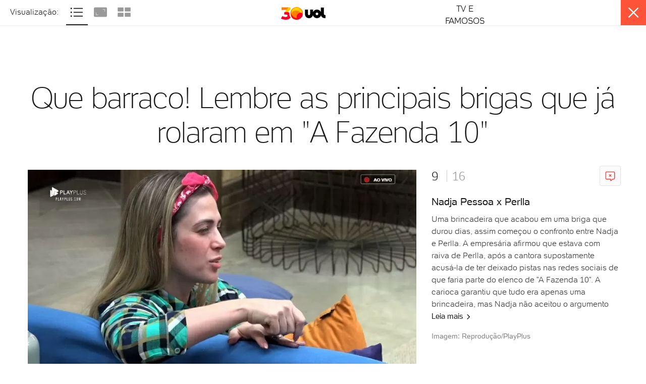

--- FILE ---
content_type: text/javascript;charset=utf-8
request_url: https://p1cluster.cxense.com/p1.js
body_size: 100
content:
cX.library.onP1('bj32ib78jzrq27i45hyc6dv46');


--- FILE ---
content_type: text/javascript; charset=utf-8
request_url: https://c.jsuol.com.br/assets/?loadComponent=media&contentType=js&tpl=album-content,share,ads,tooltip&cache=0&cache=202601232125
body_size: 10234
content:
  def('album-content', function(){ !function(){"use strict";include("/src/masonry/3.3.1/masonry.pkgd","modal","cookie","breakpoints","querystring","/src/hammer/2.0.4/hammer.min"),expose.type="",expose.prevType="",expose.views=[],expose.viewsList=[],expose.total=0,expose.configs={},expose.audienceTime=2e3,expose.audienceTimer,expose.audienceIndex=0,expose.getFinish=function(){return this.total<=this.views.length&&"full"==this.prevType&&this.photo!=this.lastPhoto&&1==this.photo};var t={};function i(){if(-1==this.viewsList.indexOf(parseInt(this.photo))&&(this.viewsList.push(parseInt(this.photo)),"list"==this.type&&this.photo%5==0)){var t=this.photo/5;window[window.adsType]&&window.adsType.push({id:"banner-responsive-horizontal-"+t})}-1==this.views.indexOf(parseInt(this.photo))&&this.views.push(parseInt(this.photo)),this.dom.setAttribute("data-photo",this.photo);var i=this.querystring.urlReplacement(location.href,"foto",this.pid);i=i.split("?")[1],"history"in window?history.replaceState(null,null,"?"+i):location.hash="#"+i,-1==this.dom.className.indexOf("cover")&&e.call(this,"click"),this.dom.getAttribute("data-ref")&&!this.pageview&&(e.call(this,"count"),this.pageview=!0)}function e(t){var i=this;if("count"==t){var e={itemId:Audience.id||"",mediaName:"Álbum",mediaTitle:Audience.title,mediaInteractionView:this.type};"undefined"!=typeof Collection&&(e.collection=Collection.title),this.audienceCount=!0,hitAudience.countMetrics(e)}else{hitAudience.attr("mediaInteractionView",this.type);var o={id:this.pid,mediaName:"fotos",title:this.dom.querySelector(".h1")&&this.dom.querySelector(".h1").innerHTML};"list"==this.type?(this.audienceTimer&&clearTimeout(this.audienceTimer),this.audienceTimer=setTimeout(function(){i.audienceIndex!=i.pid&&(i.audienceIndex=i.pid,hitAudience.countMedia(o))},this.audienceTime)):hitAudience.countMedia(o)}}function o(){var t=location.hash.match(/foto=([^&\?]*)/),i=location.search.match(/foto=([^&\?]*)/);return t&&t[1]||i&&i[1]}function s(){var e=this;this.configs.start||!$(this.dom).hasClass("cover")||this.dom.getAttribute("data-init-hash")||(this.photo=1);var o=this.configs.start||this.prevType!=this.type;o&&this.destroy(),this.prevActive=$(this.dom).find(".photo-item.on"),$(this.dom).attr({"data-type":this.type,"data-photo":this.photo}).removeClass("album-content-list album-content-full album-content-mosaic cover").addClass("album-content-"+e.type).find(".album-header .line").addClass("on").end().find(".photo-item").removeAttr("style").removeClass("on").removeAttr("data-type").end().find("a").removeClass("on").filter("[data-type="+this.type+"]").addClass("on"),this.breakpoints.checkin("xs")||this.breakpoints.checkin("sm")?$(this.dom).hasClass("album-content-list")?$(this.dom).find(".setinha").attr("style","display: none !important"):$(this.dom).find(".setinha").attr("style","display: inline !important"):$(this.dom).find(".setinha").attr("style","display: none !important"),$(this.dom).find(".photo-description p").each(function(t){$(this).text().length<35&&$(this).closest(".photo-info").find(".setinha").attr("style","display: none !important")}),t[this.type].init.call(this),o&&(t[e.type].effects.init.call(e),$(this.dom).find(".album-content-container").css("visibility","visible").hide().fadeIn("normal",function(){e.configs.start&&crazyloadinit()}),$(this.dom).find(".album-header-view .line").css("left",$(this.dom).find(".album-header-view .on").position().left)),this.pid=this.dom.querySelector('.photo-item[data-photo="'+this.photo+'"]').id.replace("foto-",""),"full"!=this.type&&this.related&&this.related.close(),i.call(this),this.window.scrollTop(0)}t.full={init:function(){if(!this.configs.start){var i=$(this.dom).find(".banner-album"),e=function(){$(".close-banner").hide()};if(0==(s=$(i).find(".ads").children().first()).children().size()&&!this.breakpoints.checkin("xs")&&!this.breakpoints.checkin("sm")&&s.length>0){window[window.adsType]&&window[window.adsType].push({id:s[0].id});var o=s[0].id;setTimeout(function(){document.getElementById(o).children.length>0&&0!=s.children().size()&&$(".close-banner .ads-wrapper").prepend('<div class="button-close"><div class="close-click"><span class="text-close">FECHAR</span><svg class="svg-icon svg-icon-close"><use xlink:href="#svg-close" /></span></div></div>'),$(document).find(".button-close").on("click",e)},800)}$(this.dom).find(".photo-info").eq(this.photo-1).outerHeight();setTimeout(function(){i.animate({bottom:"150px"},500)},500),this.breakpoints.checkin("xs")||this.breakpoints.checkin("sm")||$(this.dom).find(".close-banner").css("marginBottom","0px")}var s;!this.swipe&&t.full.related.call(this),this.photoActive=$(this.dom).find(".photo-item").eq(this.photo-1).addClass("on"),this.swipe&&t.full.related.call(this),!this.swipe&&t.full.effects.photo.call(this),t.full.effects.caption.init.call(this),t.full.effects.cover.call(this),(s=$(this.dom).find(".banner-album")).hasClass("notFull")&&(s.removeClass("notFull"),s.show()),this.prevActive.length&&(this.lastPhoto=$(this.prevActive).attr("data-photo"))},related:function(){var t=this;if(this.configs.related||this.getFinish()){var i=$(this.dom).find(".album-content-related");this.related&&this.related.visible||(this.related=this.modal.open(i,"fade:related:related"),this.related.enableClickClose(),$(t.dom).find(".photo-nav").children().addClass("on"),t.photo=this.swipe?$(t.dom).attr("data-photo"):o(),this.related.onclose=function(){$(t.dom).find(".photo-nav").children().removeClass("on"),t.views=[],"full"==t.type&&t.update.call(t,{photo:parseInt(t.photo)+(!t.swipe&&($(t.dom).find(".photo-next").hasClass("active"),1))})})}},isAnimated:function(){return this.prevActive&&this.prevActive.is(":animated")||this.photoActive&&this.photoActive.is(":animated")},effects:{init:function(){var i=this;"ontouchstart"in window&&t.full.effects.swipe.call(this),$(document).on("keyup.full",function(t){(37==t.keyCode||39==t.keyCode)&&$(i.dom).find(39==t.keyCode?".photo-next":".photo-prev").trigger("click")}),$(window).on("resize.full",function(){t.full.effects.photo.call(i)}),"ontouchstart"in window&&this.breakpoints.checkin("xs")&&($(this.dom).find(".photo-nav").hide(),$(".album-content-full .photo").on("click.full",function(e){"ontouchstart"in window&&t.full.effects.fullscreen.call(i)}))},swipe:function(){var t=this,i=(new Hammer(this.dom),function(){return $(this).filter(":not(:has(.photo-item:animated))").length});$(this.dom).filter(":not(:has(.photo-item:animated))").hammer().on("panstart.full",function(t){i.call(this)&&$(this).find(".photo-item").removeAttr("style").find(".mask").width(0)}).on("panleft.full panright.full",function(e){if(i.call(this)){$(this).data("pos",e.type).find(".photo-item").data("pos",e.type).removeClass("panleft panright on");var o=(t.photoActive.addClass("on").prev(".photo-item").length?t.photoActive.prev(".photo-item"):t.photoActive.siblings(".photo-item:last")).addClass("panright on"),s=(t.photoActive.next(".photo-item").length?t.photoActive.next(".photo-item"):t.photoActive.siblings(".photo-item:first")).addClass("panleft on");Math.abs(e.gesture.deltaX)>window.innerWidth&&(e.gesture.deltaX=(e.gesture.deltaX<0?-1:1)*window.innerWidth),t.photoActive.add(o).add(s).css("margin-left",e.gesture.deltaX)}}).on("panend.full",function(e){if(i.call(this)){if(100*Math.abs(e.gesture.deltaX)/t.photoActive.width()>5)var o="panright"==$(t.dom).data("pos")?"100%":"-100%";$(t.dom).find(".photo-item.on").animate({"margin-left":o||0},300,function(){var i=$(this).hasClass($(this).data("pos"));$(this).removeAttr("style").removeClass("panleft panright on"),o?i&&(t.swipe=!0,t.update.call(t,{photo:$(this).attr("data-photo")}),crazyloadinit(),$(t.dom).find(".photo-nav i").removeClass("active").filter("panright"==$(this).data("pos")?".photo-prev":".photo-next").addClass("active")):t.photoActive.addClass("on")})}}).find(".photo-full [data-src]").removeClass("auto").addClass("contain")},photo:function(){var t=this.photoActive.find(".photo-full [data-src]"),i="object"==typeof t.data("crop")?t.data("crop"):this.parse(t.data("crop"),{}),e=this.breakpoints.sortOptions(Object.keys(i),!0);e=e?i[e]:t.data("src").replace(/.*_(\d+x\d+).*/,"$1");var o=100*(window.innerHeight-50)/e.split("x")[1],s=this.breakpoints.checkin("xs")||1==e.split("x")[1]||window.innerHeight-50<e.split("x")[1]||window.innerWidth<e.split("x")[0];t[s?"removeClass":"addClass"]("auto")[s?"addClass":"removeClass"]("contain");var n=(window.innerWidth-e.split("x")[0]*(s?o/100:1))/2;this.prevActive.length&&this.photoActive.length&&this.photoActive.attr("data-photo")!=this.prevActive.attr("data-photo")?(this.prevActive.removeClass("no-mask").addClass("on").fadeOut(200,function(){$(this).removeClass("on")}),this.photoActive.removeClass("on").fadeIn(400,function(){$(this).addClass("on no-mask")})):(this.prevActive.removeClass("on"),this.photoActive.addClass("on no-mask")),$(this.dom).find(".mask").width(n)},cover:function(){var t=this;this.configs.start?$(this.dom).addClass("cover"):$(this.dom).find(".album-content-info, .cover").fadeOut(200,function(){$(t.dom).removeClass("cover").find(".album-content-info").removeAttr("style")})},fullscreen:function(){$(this.dom).toggleClass("fullscreen")},caption:{init:function(){this.breakpoints.checkin("lg")||this.breakpoints.checkin("md")?(this.photoActive.on("mouseover.full",".photo-info",t.full.effects.caption.show),this.photoActive.on("mouseleave.full",".photo-info",t.full.effects.caption.hide)):this.photoActive.off().on("click.full",".setinha",function(i){var e=$(this).closest(".photo-info");$(e).find(".photo-description").hasClass("wn")?t.full.effects.caption.hide.call(e,i):t.full.effects.caption.show.call(e,i)})},show:function(t){$(".album").find(".banner-album");t.preventDefault();var i=$(this).find(".photo-description"),e=i.height(),o=i.addClass("wn").removeAttr("style").height();i.css("max-height",e).animate({"max-height":o},300),$(".photo-info").each(function(){var t=$(this),i=t.find(".photo-description");i.is(":animated")||i.addClass("wn").css("max-height",500),t.find(".setinha").toggleClass("svg-icon-single-arrow-up svg-icon-single-arrow-down")})},hide:function(t){$(".album").find(".banner-album");t.preventDefault();var i=$(this).find(".photo-description");i.length||(i=$(this).siblings(".photo-description"));var e=i.height(),o=i.removeClass("wn").removeAttr("style").height();i.addClass("wn").css("max-height",e).animate({"max-height":o},300,function(){$(this).removeClass("wn")}),$(".photo-info").each(function(){var t=$(this),i=t.find(".photo-description");i.is(":animated")||i.removeAttr("style").removeClass("wn"),t.find(".setinha").toggleClass("svg-icon-single-arrow-down svg-icon-single-arrow-up")})}}}},t.list={init:function(){var t=$(this.dom).find(".banner-album");this.breakpoints.checkin("xs")||this.breakpoints.checkin("sm")||t.hide(),setTimeout(function(){window[window.adsType]&&window.adsType.push({id:"banner-responsive-album-1"})},500)},effects:{init:function(){var i=this;$(".album-content-container",this.dom).on("scroll.list",function(e){t.list.effects.update.call(i),crazyloadinit()}),navigator.msPointerEnabled&&"ontouchstart"in window&&document.addEventListener("pointerout",function(e){t.list.effects.update.call(i)},!1)},update:function(){var t=this;$(this.dom).find(".photo-item:not(.no-photo):not(.more)").filter(function(e){var o=this.getBoundingClientRect().top-50;if(o>0||o+$(this).outerHeight()<0)return!1;t.photo=parseInt(this.getAttribute("data-photo")),t.pid=this.id.replace("foto-",""),parseInt(t.dom.getAttribute("data-photo"))!=t.photo&&i.call(t)})}}},t.mosaic={init:function(){$(this.dom).find(".photo-item").attr({"data-type":this.prevType,"data-photo":function(t){return t+1}}),this.breakpoints.checkin("xs")||this.breakpoints.checkin("sm")||($(this.dom).find(".banner-album").hide(),$(this.dom).find(".banner-album").addClass("notFull")),setTimeout(function(){window[window.adsType]&&window.adsType.push({id:"banner-responsive-album-1"})},500)},effects:{init:function(){$(".album-content-container",this.dom).on("scroll.mosaic",function(t){crazyloadinit()}),t.mosaic.masonry=$(this.dom).find(".photos").masonry({itemSelector:".photo-item"})}}},expose.cookieblockacess=function(){var t=JSON.parse(this.dom.getAttribute("data-cookieblockacess")),i=this.dom.getAttribute("data-link");if(t){var e=this.cookie.get(t.name);t.value!=e&&(window.location.href=t.urlPage+"?url="+i)}},expose.prepare=function(){var t=this;this.total=parseInt(this.dom.getAttribute("data-total")),this.prevType="list",this.type=this.dom.getAttribute("data-type")||this.prevType,this.breakpoints.checkin("xs")&&(this.type=this.dom.getAttribute("data-type-mobile"),$(this.dom).find(".album-header").hasClass("vertical")||this.configs.el==undefined||$(this.dom).find(".album-header")["full"==this.configs.el.getAttribute("data-type")?"addClass":"removeClass"]("black"));var i=this.getModal();this.window=$((i||{}).dom||window);var e=this.dom.getAttribute("data-pstate"),s=this.dom.getAttribute("data-link");if(s={hostname:s.match(/\/\/([^/]+)[\/]/)[1],pathname:s.match(/\/[^/]+\/(?:album|fotos|listas?)\/[^#\?]+/g)[0],protocol:s.match(/^https?/)[0],href:s},e&&location.hostname===s.hostname&&location.protocol===s.protocol&&-1!==location.href.indexOf(s.pathname)&&"history"in window){try{history.replaceState(null,null,s.href)}catch(n){console.error("Não foi possível fazer o replaceState",n)}this.dom.removeAttribute("data-pstate")}i&&(i.onbeforeclose=function(){(-1!=location.hash.indexOf("foto=")||-1!=location.search.indexOf("foto="))&&"history"in window&&"replaceState"in history&&history.replaceState(null,null,location.toString().replace(/[#\?].*/,"")),t.destroy()}),$(this.dom).on("click","[data-type]",function(i){if(i.preventDefault(),$(t.dom).find(".banner-album").css("display","block"),!this.className.match(/\bon/g)&&!$(this).hasClass("loading-ajax")){if(!t.dom.className.match(/cover/)){var e,o=(e=this.getAttribute("data-photo"))&&e.match(/^(\+|\-)\d+/);o&&(e=t.photo+parseInt(o[0]))}"mosaic"==t.type&&e&&(t.photo=e),t.swipe=!1,t.update.call(t,{type:this.getAttribute("data-type"),photo:e,el:this})}}),this.update.call(this,{start:!0,photo:o()||"full"==t.type&&this.dom.getAttribute("data-cover")})},expose.update=function(i){if(this.configs=i||{},this.configs.start||(this.prevType=this.type),this.type=this.configs.type||this.type,"full"!=this.type||!t.full.isAnimated.call(this)||this.swipe)if($(this.configs.el).addClass("loading-ajax"),this.type==this.prevType||this.configs.start)n.call(this);else{var e={mode:this.type,path:this.dom.getAttribute("data-link").replace(".htm","").replace(/https?:\/\//g,"")};"list"==this.type&&(e.pos=String(this.photo)),this.getjson(Config.servicename+"?loadComponent=album-content&data="+JSON.stringify(e)+"&configPath="+window.Config.configPath,function(t){$(this.dom).html($(t.body).html()),this.configs.el&&($(this.dom).find("[data-type]").filter(".active").removeClass("active").end().filter(this.configs.el).addClass("active"),$(this.dom).find(".album-header").hasClass("vertical")||this.configs.el==undefined||$(this.dom).find(".album-header")["full"==this.configs.el.getAttribute("data-type")?"addClass":"removeClass"]("black")),n.call(this),crazyloadinit()})}function n(){if($(this.configs.el).removeClass("loading-ajax"),this.configs.photo&&isNaN(this.configs.photo)&&(this.configs.photo=$(this.dom).find('[id*="'+this.configs.photo+'"]').index(".photo-item")+1),0===this.configs.photo&&(this.configs.photo=this.total),this.photo=parseInt(this.configs.photo||this.dom.getAttribute("data-photo"))||1,null===o()||this.dom.querySelector(".photo-item#foto-"+o()))(this.total<this.photo||this.photo<0)&&(this.photo=1),s.call(this);else{var t=this.dom.getAttribute("data-link")||location.hostname+location.pathname;this.getjson(Config.servicename+'?loadComponent=album-content&data={"busca":{"params":{"prid":"'+o()+'","path":"'+t.replace(".htm","").replace("http://","").replace("https://","")+'"}}}',function(t){var i=$(t.body).find(".photos .photo-item:first");i.length?(this.photo=++this.total,$(this.dom).find(".photos .photo-item:last").after(i.attr("data-photo",this.photo).find(".photo-current").text(this.photo).end()),$(this.dom).attr("data-total",this.total).find(".divisor, .value").text(this.total),render(),s.call(this)):(this.photo=1,s.call(this))})}}},expose.destroy=function(){$(window).off("resize.full"),$(document).off("keyup.full"),this.photoActive&&this.photoActive.off("mouseover.full mouseleave.full click.full"),$(this.dom).off("panstart.full panleft.full panright.full panend.full"),$(".album-content-full .photo").off("click.full"),$(".album-content-container",this.dom).off("scroll.list scroll.mosaic"),t.mosaic.masonry&&$(this.dom).find(".photos").masonry().masonry("destroy")},expose.init=function(){this.cookieblockacess(),this.prepare()}}(); });    def('share', function(){ include("breakpoints","modal"),expose.view={},expose.socialpage=[],expose.omniturereferences={},expose.update=!0,expose.tpl={link:'<div class="link"><span>compartilhar</span><svg class="svg-icon svg-icon-share-right"><use xlink:href="#svg-share-right" /></svg></div>',more:'<div class="share-item more-item clearfix"><div class="share-item social-item more" data-ref="more"><div class="table"><div><svg class="icon-more"><use xlink:href="#svg-more" /></svg></div></div></div><div class="share-item group"><div class="overflow">{{group}}</div></div></div>',after:'<div class="share-item after">{{group}}</div>',component:'<div class="share-item social-item comp-{{name}}" data-ref="{{name}}" data-target-click><div class="table">{{component}}</div></div>',def:'<div class="share-item social-item {{name}}" data-ref="{{name}}" data-target-click><div class="table"><div><svg class="icon-{{name}}"><use xlink:href="#svg-{{svg}}"/></svg></div></div></div>'},expose.defaultapis={general:{"follow-title":!1,kicker:!1,title:!1,description:!1,image:{src:!1},date:!1,site:!1,url:!1,redirect:!1,app_id:!1},facebook:{sharing:{defaults:{newtab:!0,host:"https://tm.uol.com.br/bt/facebook_auth/facebook-check-login.html?group=B&url_share=//www.facebook.com/dialog/feed",params:{app_id:!1,display:"popup",link:!1,redirect_uri:!1,quote:""}}},newwindow:"width=626,height=316,left=350,top=350"},twitter:{sharing:{defaults:{newtab:!0,host:"{{protocol}}//twitter.com/intent/tweet",params:{url:!1,text:!1,via:!1,hashtags:!1}}},newwindow:"width=450,height=270,scrollbars=yes,left=350,top=350"},pinterest:{sharing:{defaults:{newtab:!0,host:"{{protocol}}//br.pinterest.com/pin/create/button/",params:{url:!1,media:!1,description:!1}}},newwindow:"width=700,height=300"},linkedin:{sharing:{defaults:{newtab:!0,host:"{{protocol}}//www.linkedin.com/shareArticle",params:{url:!1,mini:!0,title:!1,summary:!1,source:!1}}},newwindow:"width=700,height=300"},mail:{sharing:{xs:{host:"mailto:",params:{cc:!1,bcc:!1,subject:!1,body:!1}},defaults:{host:"{{protocol}}//www3.uol.com.br/envie/index.jhtm",params:{origem:!1,texto:!1,xurl:!1,data:!1}}},newwindow:"width=780,height=693,left=450,top=150",svgicon:"mail"},whatsapp:{sharing:{defaults:{host:"whatsapp://send",params:{url:!1,concat:"text"}}},newwindow:"width=900,height=600,left=350,top=350"},viber:{sharing:{defaults:{host:"viber://forward",params:{url:!1,concat:"text"}}}},messenger:{sharing:{defaults:{host:"fb-messenger://share",params:{link:!1}}}}},expose.apiupdate=function(){var e=this,i="general";this.config.defaults.general.url=this.config.defaults.general.url.replace(/[&?]json/g,"");var t=[this.config.defaults,this.current in this.config?this.config[this.current]:{}],s=[],a={},r=function(e,i,t){var s,a=Object.keys(t);return"url"!=e&&"link"!=e||t[e]?"title"!=e||t[e]?"description"!=e||t[e]?"image"!=e||t[e]?"site"!=e||t[e]?"kicker"!=e||t[e]?"date"!=e||t[e]?"redirect"!=e||t[e]?"domain"!=e||t[e]||-1!=a.indexOf("source")&&(s="source"):-1!=a.indexOf("redirect_uri")&&(s="redirect_uri"):-1!=a.indexOf("data")&&(s="data"):-1!=a.indexOf("origem")&&(s="origem"):-1!=a.indexOf("via")&&(s="via"):-1!=a.indexOf("media")&&"pinterest"==i?s="media":-1!=a.indexOf("picture")&&"facebook"==i&&(s="picture"):-1!=a.indexOf("summary")&&(s="summary"):-1!=a.indexOf("name")?s="name":-1!=a.indexOf("text")&&"twitter"==i?s="text":-1!=a.indexOf("description")&&"pinterest"==i?s="description":-1!=a.indexOf("texto")&&"mail"==i&&(s="texto"):-1!=a.indexOf("link")?s="link":-1!=a.indexOf("xurl")?s="xurl":-1!=a.indexOf("url")&&(s="url"),s||e};this.config.defaultapis&&Object.keys(this.config.defaultapis).length>0&&function(i,t,s){i=i||e.config.defaultapis,t=t||e.apis;for(var a in i){var r="object"==typeof i[a];r&&"sharing"!=s?a in t&&r&&!Array.isArray(i[a])&&arguments.callee(i[a],t[a],a):t[a]=i[a]}}();for(var o=0;o<t.length;o++){var n=Object.keys(t[o]);-1!=n.indexOf(i)&&(n=n.filter(function(e){return e!=i})).unshift(i),s.push(n)}for(c in this.apis)if(this.apis[c].sharing){var h=this.current in this.apis[c].sharing?this.current:"defaults";this.apis[c].sharing=this.apis[c].sharing[h]}for(o=0;o<t.length;o++){if(-1!=s[o].indexOf(i))for(g in this.apis)if(this.apis[g].sharing&&this.apis[g].sharing.params&&g!=i)for(y in t[o].general){var d=r(y,g,this.apis[g].sharing.params);d in this.apis[g].sharing.params&&(!a[g]||-1==a[g].indexOf(d))&&(this.apis[g].sharing.params[d]="image"==y?t[o].general[y].src:t[o].general[y],a[g]||(a[g]=[]),a[g].push(d))}for(var l=0;l<s[o].length;l++)if(s[o][l]in this.apis){var m=s[o][l];$.extend(!0,this.apis[m].sharing&&this.apis[m].sharing.params||this.apis[m],t[o][m])}}for(z in this.apis)if(this.apis[z].sharing&&this.apis[z].sharing.params&&this.apis[z].sharing.params.concat){var p=this.apis[z].sharing.params.concat,f="";for(v in this.apis[z].sharing.params)"url"==v||"concat"==v||v==p||Array.isArray(this.apis[z].sharing.params[v])||!1===this.apis[z].sharing.params[v]||(!this.apis[z].sharing.params.not||-1!=this.apis[z].sharing.params.not.indexOf(v))&&this.apis[z].sharing.params.not||(f+=this.apis[z].sharing.params[v]+" ");f+=this.apis[z].sharing.params.url,this.apis[z].sharing.params={},""!=f&&(this.apis[z].sharing.params[p]=f.substr(0,f.length))}for(var m in this.config["characters-limit"])if(this.apis[m]&&this.apis[m].sharing&&this.apis[m].sharing.params)for(var g in this.config["characters-limit"][m])g in this.apis[m].sharing.params&&this.apis[m].sharing.params[g].length>this.config["characters-limit"][m][g]&&(this.apis[m].sharing.params[g]=$("<textarea>").html(this.apis[m].sharing.params[g]).val().substr(0,this.config["characters-limit"][m][g])+"...");this.update=!1},expose.sharingFacebookApi=function(e){FB.ui({method:"share_open_graph",action_type:"og.shares",display:"popup",action_properties:JSON.stringify({object:{"og:url":e.url||"","og:title":e.title||"","og:description":e.body||"","og:image":e.image.src||"","og:image:width":e.image.width||80,"og:image:height":e.image.height||80}})})},expose.loadFacebookApi=function(){var e,i=document,t="script",s="facebook-jssdk",a=i.getElementsByTagName(t)[0];i.getElementById(s)||((e=i.createElement(t)).id=s,e.src="//connect.facebook.net/pt_BR/sdk.js#xfbml=1&version=v2.6",a.parentNode.insertBefore(e,a))},expose.urlbuilder=function(e){var i="",t="facebook"==e||!1;for(key in this.params)if(!1!==this.params[key]||""!=this.params[key]){var s=[t?encodeURIComponent("?"):"?",t?encodeURIComponent("&"):"&",window[t?"escape":"encodeURIComponent"]($("<textarea>").html(this.params[key]).val())];i+=(""==i?this.host.replace("{{protocol}}",location.protocol)+s[0]:s[1])+key+"="+s[2]}return i};var template=function(e){var i=this,t=e.name,s=-1!=this.config.components.indexOf(t)?this.tpl.component:this.tpl[e.tpl]||this.tpl[t]||this.tpl.def,a=function(){var s=$(i.originaldom).find("."+(e.tpl||t));if(!(s=s.get(0)&&s.get(0).outerHTML)||-1==i.config.components.indexOf(t))return"";var a=-1!=i.view.mode.indexOf("large")?t+"-large":-1!=i.view.mode.indexOf("medium")?t+"-medium":t+"-small",r=new RegExp(t+"-large|"+t+"-medium|"+t+"-small","g");return s.match(r)?s.replace(r,a):s.replace(/(class=\"[^"]+)/,"$1 "+a+'"')}(),r=(i.apis[t]||{}).svgicon;return s=(s=(s=(s=s.replace(/{{name}}/g,t)).replace(/{{svg}}/g,r||"social-"+t)).replace(/{{component}}/,a)).replace(/{{group}}/,e.pattern),-1==this.config.components.indexOf(t)||a?s:""},mount=function(){var e="";for(order in this.view.mode&&-1!=this.view.mode.indexOf("link")&&(e+=template.call(this,{name:"link"})),this.view.order)if("before"!=order){var t="";for(i in this.view.order[order])t+=template.call(this,{name:this.view.order[order][i]}),this.socialpage.push(this.view.order[order][i]);e+=template.call(this,{tpl:order,pattern:t})}else for(i in this.view.order[order])e+=template.call(this,{name:this.view.order[order][i]}),this.socialpage.push(this.view.order[order][i]);return e};expose.sharing=function(e){e.update&&e.apiupdate.call(e);var i=this.getAttribute("data-ref"),t=!(!e.apis[i]||!e.apis[i].sharing||0==Object.keys(e.apis[i].sharing.params).length)&&e.urlbuilder.call(e.apis[i].sharing,i);if(i){if(i in e.omniturereferences){var s=$.extend(!0,{},e.config.audience.click);s.reference=e.omniturereferences[i],hitAudience.countClick.call(this,s)}if(!t)return;if(e.breakpoints.checkin("xs")||e.breakpoints.checkin("sm")||"whatsapp"!=i||(t=t.replace("whatsapp://","https://web.whatsapp.com/")),!e.breakpoints.checkin("xs")||e.apis[i].sharing.newtab){var a=[!e.breakpoints.checkin("xs")&&e.apis[i].newwindow?e.apis[i].newwindow:"","fullscreen=yes","scrollbars=yes","type=fullWindow"].join(",");"facebook"==i&&e.config.facebookApi?e.sharingFacebookApi(e.config.defaults.general):open(t,"shareUOL",a)}else location.href=t}},expose.mode=function(){for(mode in this.view.mode||(this.view.mode=[]),this.view.mode)this.dom.className+=" share-"+this.view.mode[mode]},expose.events=function(){var e=this,i=$(this.dom).find(':not(".modal-mode-share") .overflow'),t=[-1!=e.view.mode.indexOf("column"),-1!=e.view.mode.indexOf("right")&&-1!=e.view.mode.indexOf("vertical")&&-1==e.view.mode.indexOf("column")],s=i.children()[t[0]?"height":"width"]()*i.children().length;i[t[0]?"height":"width"](s),$(this.dom).on("click",".link, .more",function(i){var a=$.extend(!0,{},e.config.audience.click),r=this.getAttribute("data-ref")||"more";if(-1!=e.view.mode.indexOf("modal")||e.breakpoints.checkin("xs")&&-1==e.view.mode.indexOf("no-modal"))-1==e.view.mode.indexOf("modal")?e.view.mode.push("modal"):e.view.mode=e.dom.getAttribute("data-originalmode").split(","),e._modal=e.modal.open(e.dom,"share"),e._modal.disableClickClose(),e._modal.addHeader({html:'<div class="modal-close"><h1>Fechar</h1> <div class="icon-close"></div></div>',closure:!0}),e._modal.onbeforeclose=function(){a.reference=e.omniturereferences[r+"-close"],hitAudience.countClick.call(this,a)},e._modal.dom.querySelector(".share").className="share share-center share-modal",$(e._modal.dom).find(".share .overflow").children().appendTo(e._modal.dom.querySelector(".share")),$(e._modal.dom).find(".share-item:visible").on("click",function(){e.sharing.call(this,e)}),a.reference=e.omniturereferences[r+"-open"];else if(this.className.match("more")&&e.dom.className.match("share-link"))$(e.dom).children().removeClass("visible").end().children(".link").show(),a.reference=e.omniturereferences[r+"-close"];else if(this.className.match("more")&&-1==e.view.mode.indexOf("modal")){var o={},n=0==$(this).siblings(".group")[t[0]?"height":"width"]()?s:0;t[0]?o.height=n:t[1]?(o.width=n,o.marginLeft=n):o.width=n,a.reference=e.omniturereferences[r+"-"+(/open/.test(this.parentNode.className)?"close":"open")],this.parentNode.className=this.parentNode.className.replace(" open","")+(-1==this.parentNode.className.indexOf("open")?" open":"");var h=this;$(this).siblings(".group").stop(!0,!1).animate(o,200,function(){$(h).toggleClass("on")})}else this.className.match("link")&&-1==e.view.mode.indexOf("modal")&&($(this).hide().nextAll().addClass("visible"),a.reference=e.omniturereferences[r+"-open"]);i.originalEvent&&hitAudience.countClick.call(this,a)}),$(this.dom).on("click","[data-target-click]",function(i){-1==e.config.components.indexOf(this.getAttribute("data-ref"))&&i.stopPropagation(),e.sharing.call(this,e)}),$(this.dom).on("mouseleave",function(){var i=this;e.view.mode&&-1!=e.view.mode.indexOf("link")||(e.timeOpened=setTimeout(function(){$(i).find(".more-item .more.on").trigger("click")},4e3))}),$(this.dom).on("mouseenter",function(){clearTimeout(e.timeOpened)})},expose.destroy=function(){this.dom.className=this.selector.substr(1),this.view={},this.socialpage=[],this.update=!0,this._modal&&this._modal.close(),$(this.dom).off("click"),this._modal&&$(this._modal.dom).find(".share-item").off("click")},expose.modelOrder=function(e){for(var i in e)if("string"==typeof e[i]&&"mode"==i)e[i]=e[i].split(";");else if("order"==i)for(var t in e[i])"string"==typeof e[i][t]&&(e[i][t]=e[i][t].split(";"));return e},expose.init=function(){/no-mount/.test(this.dom.className)||this.render()},expose.render=function(){this.config=this.config||this.parse(this.dom.getAttribute("data-config").replace(/\n/g,"{{new-line}}"),this.config),this.breakpoint=this.breakpoints.sortOptions(Object.keys(this.config),!0,!0),this.omniturereferences=this.config.omniturereferences||{},this.current=this.breakpoints.breakpoint.name,this.view=this.modelOrder(this.config[this.breakpoint]),this.config.facebookApi&&this.loadFacebookApi(),this.dom.setAttribute("data-originalmode",this.view.mode),this.tpl=$.extend(!0,{},this.tpl),this.apis=$.extend(!0,{},this.defaultapis),this.dom.removeAttribute("style"),-1!=this.view.mode.indexOf("fixed")?this.dom.removeAttribute("data-static"):this.dom.setAttribute("data-static",!0),this.updateBreakpoint||this.breakpoints.change(this,function(){this.updateBreakpoint=!0,this.destroy.call(this),this.init.call(this)}),this.originaldom||(this.originaldom=this.dom.outerHTML),this.dom.innerHTML=mount.call(this),$(this.dom).find("[initiated]").length&&($(this.dom).find("[initiated]").removeAttr("initiated"),render()),this.mode.call(this),!this.view&&this.view.disabled||(this.dom.className=this.dom.className.replace(/hidden/,""),this.events.call(this))},expose.loadComponent=function(e,i,t){"object"==typeof i&&(i=JSON.stringify(i));var s=`${window.Config.servicename}?loadComponent=${e}&data=${i}&json`;fetch(s).then(e=>e.json()).then(e=>{try{if(e.body){var{body:i}=e;window.lib.components.load(e.components,()=>{t(i)})}}catch(s){console.log(s)}})},expose.selector=".share"; });    def('ads', function(){ !function(){"use strict";include("breakpoints"),expose.update=function(){var e=this.parse(this.dom.getAttribute("data-ads"),{}),i=this.parse(this.dom.getAttribute("data-position")),t=this.dom.getAttribute("data-tag"),s=!0;if(e.push!==undefined){s=e.push;delete e.push}var a=[],n=Object.keys(e);for(var d in n)if(n.hasOwnProperty(d)){var o=n[d];o&&o.match(/(xs|sm|md|lg)/)&&a.push(o)}for(var r=this.breakpoints.sortOptions(a),h=0;h<r.length;h++)if(this.breakpoints.checkin(r[h],!!e[r[h]])){if(e[r[h]])var l=r[h];break}if($(this.dom).children().hide().removeClass("visible"),l){if($(this.dom).show().children().each(function(){this.id.match(e[l])&&$(this).show().addClass("visible")}),!$(this.dom).children(".visible").length){var p=document.createElement("div"),u=document.querySelectorAll("[id*=banner-"+e[l]+"]").length+1;if("120x35-area"!=e[l]&&"120x35-area-2"!=e[l]&&"120x35-3-area"!=e[l]&&"120x35-2-area"!=e[l]?p.id="banner-"+e[l]+"-"+u:p.id="banner-"+e[l],-1!=e[l].indexOf("120x35")&&(p.style.display="none"),p.setAttribute("data-ads-text",this.dom.getAttribute("data-text")||""),"banner-responsive-vertical-1"==p.id&&0==document.querySelectorAll("[id*=banner-responsive-top-vertical-1]").length&&(p.id="banner-responsive-top-vertical-1"),""!=i&&-1!=p.id.indexOf("banner-300x250-area-")&&(p.id="banner-300x250-area-"+i),this.dom.appendChild(p),-1!=p.id.indexOf("banner-responsive-middle-2-horizontal-area-")&&-1!=p.id.indexOf("banner-responsive-middle-2-horizontal-area-2"))s=!1;if(s&&!$("body").hasClass("modal-open")){const e=$(this.dom).attr("data-adsisconfig");e&&""!=e?(universal_variable.aud&&universal_variable.aud.tags,console.log("[#ADS]",p.id),window.pushAds&&window.pushAds.push(p.id),console.log("[#pushAds]",window.pushAds)):t?window[window.adsType].push({id:p.id,customTargetings:{tags:t}}):window[window.adsType]&&window[window.adsType].push({id:p.id})}}}else this.dom.style.display="none"},expose.init=function(){this.update(),this.breakpoints.change(this,function(){this.update()}),window.location.search.includes("woutAdivs")&&$(this.dom).parent().hide()}}(); });    def('tooltip', function(){ !function(){"use strict";include("breakpoints"),expose.selector=".tooltip-container";var t={init:function(){t.binds.call(this)},binds:function(){var i=this;"ontouchstart"in window?($(this.dom).on("click",".open-tooltip, .icon-close",function(e){t.building.call(i,e.type,!0)}),$(this.dom).find(".tooltip").on("scroll",t.scroll)):$(this.dom).hasClass("show-opened")?($(this.dom).find(".arrow").show(),$(this.dom).find(".tooltip").show(),$(this.dom).find(".icon-close").on("click",function(t){t.preventDefault(),$(this).parents(".over-tooltip").find(".arrow, .tooltip").hide()})):$(this.dom).on("mouseenter mouseleave",".w-tooltip",function(e){t.building.call(i,e.type,!1)})},building:function(i,e){const o=JSON.parse(this.dom.querySelector(".w-tooltip").dataset.config||!1);if(o&&!this.dom.querySelector(".over-tooltip")){const i=t.build(o);this.dom.querySelector(".w-tooltip").append(i),function(){var t=$(this.dom).find(".w-tooltip"),i=t.find(".tabs a"),e=t.find(".tab-item");i.on("click",function(t){t.preventDefault();var o=this;i.each(function(t){$(this)[o==this?"addClass":"removeClass"]("active"),e.eq(t)[o==this?"show":"hide"]()})})}.call(this),function(){var t=$(this.dom).closest(".read-more");if(t.length&&lib.breakpoints.checkin(["lg"])){var i=-154,e=160;t.find(".author").offset().left>500&&(i=-310,e=312),$(this.dom).find(".w-tooltip .tooltip").css("left",i+"px"),$(this.dom).find(".w-tooltip .tooltip .arrow").css("left",e+"px")}}.call(this)}t.toggle.call(this,i,e)},toggle:function(i,e){var o,n="open"==(o=e?"none"==$(this.dom).find(".tooltip").css("display")?"open":"close":"mouseenter"==i?"open":"close")?["fadeIn","addClass"]:["fadeOut","removeClass"];(lib.breakpoints.checkin(["sm"])||lib.breakpoints.checkin(["md"]))&&("open"==o?$(this.dom).parents(".article, .readme").bind("touchstart",function(){0==$(event.touches[0].target).parents(".tooltip").length&&t.toggle.call(self,"touchend",!0)}):$(this.dom).parents(".article, .readme").unbind("touchstart"));var s=this.dom?this.dom:".tooltip-container";$(s).find(".tooltip").stop()[n[0]](300),$(s).find(".arrow").stop()[n[0]](300),$(s).find(".over-tooltip")[n[1]]("active")},scroll:function(){this.scrollTop>10?$(this).find("header").addClass("border"):$(this).find("header").removeClass("border")},build:function(i){const e=t.template;let o=document.createElement("div"),n="",s="";o.classList.add("over-tooltip"),o.innerHTML=e.container.trim();for(const t of i){n+=e.tabs.replace("[name]",t.title).replace("[active]",t.first?"active":"");const o=e.link.replaceAll("[link]",t.link);s+=e.author.replace("[name]",t.title).replace("[desc]",t.description).replace("[tab]",i.length>1?"tab-item":"").replaceAll("[link]",t.link?o:"")}if(i.length>1){o.firstChild.innerHTML+=e.title.trim();let t=document.createElement("div");t.classList.add("tabs"),t.innerHTML=n;let i=document.createElement("div");i.classList.add("items"),i.innerHTML=s,o.firstChild.append(t),o.firstChild.append(i)}else o.firstChild.innerHTML+=s;return o},template:{container:'<div class="tooltip"><div class="arrow"></div><i class="icon-close hide-icon"></i></div>',title:'<header class="header"><h2>sobre os colunistas</h2></header>',tabs:'<a href="#" class="tab [active]">[name]</a>',author:'<div class="c-author [tab]"><div class="info"><h3 class="title">[name]</h3>[link]</div><div class="description"><p>[desc]</p></div></div>',link:'<a href="[link]"><span class="info-author">[link]</span></a>'}};expose.init=function(){t.init.call(this)}}(); });  

--- FILE ---
content_type: text/javascript;charset=utf-8
request_url: https://id.cxense.com/public/user/id?json=%7B%22identities%22%3A%5B%7B%22type%22%3A%22ckp%22%2C%22id%22%3A%22mkypuc7dolwy5aku%22%7D%2C%7B%22type%22%3A%22lst%22%2C%22id%22%3A%22bj32ib78jzrq27i45hyc6dv46%22%7D%2C%7B%22type%22%3A%22cst%22%2C%22id%22%3A%22bj32ib78jzrq27i45hyc6dv46%22%7D%5D%7D&callback=cXJsonpCB1
body_size: 206
content:
/**/
cXJsonpCB1({"httpStatus":200,"response":{"userId":"cx:um1kyyazbptu3i2ubirvgiuf2:1aucaj96pngwx","newUser":false}})

--- FILE ---
content_type: application/javascript; charset=utf-8
request_url: https://fundingchoicesmessages.google.com/f/AGSKWxXQspNbbTFh0tNTjLYLObnHM_uDyRRiP7-hX7ixhc9w5gfVhRXVylHh9vjlzgQ_2a2n-YSOnGO2EF_18BsZqctwI6JkCNrNqKZn2KrAeAkOe22Hg3_1UjO4B90J6OdqPTwVvyRBvcHeAhkYnKb99ln49wKb7oyb9KxR9BLiFgyd62YiEPo-KG1BDNbt/_-footerads-/ppd_ads_/ads-new./adsrotator..com/ad?
body_size: -1282
content:
window['dd19c5dd-c361-46f2-bf22-71856a62bd10'] = true;